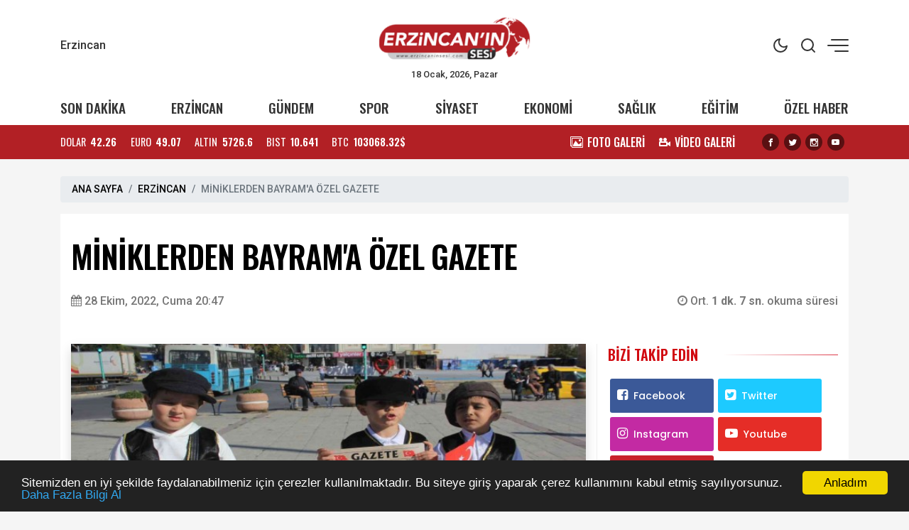

--- FILE ---
content_type: text/html; charset=UTF-8
request_url: https://erzincaninsesi.com/haber/miniklerden-bayrama-ozel-gazete-13476
body_size: 15143
content:
<!doctype html><html lang="tr"><head>
<link rel="dns-prefetch" href="//www.erzincaninsesi.com">
<link rel="dns-prefetch" href="//erzincaninsesi.com">
<link rel="dns-prefetch" href="//x.com">
<link rel="dns-prefetch" href="//schema.org">
<link rel="dns-prefetch" href="//cdn.jsdelivr.net">
<link rel="dns-prefetch" href="//cdnjs.cloudflare.com">
<link rel="dns-prefetch" href="//code.jquery.com">
<link rel="dns-prefetch" href="//www.googletagmanager.com">
<link rel="dns-prefetch" href="//www.facebook.com">
<link rel="dns-prefetch" href="//twitter.com">
<link rel="dns-prefetch" href="//www.instagram.com">
<link rel="dns-prefetch" href="//www.youtube.com">
<link rel="dns-prefetch" href="//connect.facebook.net">
<link rel="dns-prefetch" href="//www.w3.org">
<link rel="dns-prefetch" href="//news.google.com">
<link rel="dns-prefetch" href="//t.me">
<link rel="dns-prefetch" href="//www.linkedin.com">
<link rel="dns-prefetch" href="//facebook.com">
<link rel="dns-prefetch" href="//www.twitter.com">
<link rel="dns-prefetch" href="//www.onemsoft.com">
<link rel="dns-prefetch" href="//api.whatsapp.com"><base href="https://www.erzincaninsesi.com/" target="_self"><meta charset=utf-8><meta http-equiv="X-UA-Compatible" content="IE=edge"><meta name=viewport content="width=device-width, initial-scale=1, shrink-to-fit=no"><link rel="icon" type=image/png href="https://www.erzincaninsesi.com/images/genel/1678202878640757fea740b.png"><link rel="canonical" href="https://erzincaninsesi.com/haber/miniklerden-bayrama-ozel-gazete-13476" ><meta name=theme-color content="#ffffff"><meta name=apple-mobile-web-app-status-bar-style content="#ffffff"><title>MİNİKLERDEN BAYRAM&#039;A ÖZEL GAZETE</title><meta name=keywords content="ERZİNCAN, ERZİNCANINSESİ, cumhuriyet bayramı, 29 ekim"><meta name=description content="“Yazıyor yazıyor, yarın Cumhuriyet’in ilan edileceği yazıyor”"><link rel="amphtml" href="https://erzincaninsesi.com/amp/miniklerden-bayrama-ozel-gazete-13476"><link rel="image_src" type=image/jpeg href="https://erzincaninsesi.com/images/haberler/e783f1a1484d9980a719755f5f90ba15.jpg"><link rel="next" href="https://erzincaninsesi.com/haber/sevim-ile-sezon-sonuna-kadar-13477"><meta name=DC.date.issued content="2022-10-28T20:47:00+03:00"><meta itemprop="keywords" name=news_keywords content="ERZİNCAN, ERZİNCANINSESİ, cumhuriyet bayramı, 29 ekim"><meta property="og:type" content="article"><meta property="og:site_name" content="Erzincan&#039;ın Sesi | Erzincan&#039;ın ve Bölgenin Haber Sitesi"><meta property="og:url" content="https://erzincaninsesi.com/haber/miniklerden-bayrama-ozel-gazete-13476"><meta property="og:title" content="MİNİKLERDEN BAYRAM&#039;A ÖZEL GAZETE"><meta property="og:description" content="“Yazıyor yazıyor, yarın Cumhuriyet’in ilan edileceği yazıyor”"><meta property="og:image" content="https://erzincaninsesi.com/images/haberler/e783f1a1484d9980a719755f5f90ba15.jpg"><meta property="og:image:width" content="760"><meta property="og:image:height" content="450"><meta name=twitter:card content="summary_large_image"><meta name=twitter:image content="https://erzincaninsesi.com/images/haberler/e783f1a1484d9980a719755f5f90ba15.jpg"><meta name=twitter:site content="@https://x.com/zekidemirbas24"><meta name=twitter:url content="https://erzincaninsesi.com/haber/miniklerden-bayrama-ozel-gazete-13476"><meta name=twitter:title content="MİNİKLERDEN BAYRAM&#039;A ÖZEL GAZETE"><meta name=twitter:description content="“Yazıyor yazıyor, yarın Cumhuriyet’in ilan edileceği yazıyor”"><meta itemprop="author" content="Erzincan&#039;ın Sesi | Erzincan&#039;ın ve Bölgenin Haber Sitesi"><meta itemprop="url" content="https://erzincaninsesi.com/haber/miniklerden-bayrama-ozel-gazete-13476"><meta itemprop="thumbnailUrl" content="https://erzincaninsesi.com/images/tn/e783f1a1484d9980a719755f5f90ba15.jpg"><meta itemprop="articleSection" content="ERZİNCAN"><meta itemprop="dateCreated" content="2022-10-28T20:47:00+03:00"><meta itemprop="dateModified" content="2022-10-28T20:47:00+03:00"><meta itemprop="mainEntityOfPage" content="https://erzincaninsesi.com/haber/miniklerden-bayrama-ozel-gazete-13476"><meta itemprop="headline" content="MİNİKLERDEN BAYRAM&#039;A ÖZEL GAZETE"><meta itemprop="image" content="https://erzincaninsesi.com/images/haberler/e783f1a1484d9980a719755f5f90ba15.jpg"><script type=application/ld+json id="breadcrumbStructuredData"> { "@context": "https://schema.org", "@type": "BreadcrumbList", "itemListElement": [ { "@type": "ListItem", "position": 1, "name": "Haberler", "item": "https://www.erzincaninsesi.com/" },{ "@type": "ListItem", "position": 2, "name": "ERZİNCAN", "item": "https://erzincaninsesi.com/erzincan" },{ "@type": "ListItem", "position": 3, "name": "MİNİKLERDEN BAYRAM&#039;A ÖZEL GAZETE", "item": "https://erzincaninsesi.com/haber/miniklerden-bayrama-ozel-gazete-13476" } ] } </script><script type=application/ld+json> { "@context":"http://schema.org", "@type":"NewsArticle", "inLanguage":"tr-TR", "articleSection":"ERZİNCAN", "mainEntityOfPage":{"@type":"WebPage","@id":"https://erzincaninsesi.com/haber/miniklerden-bayrama-ozel-gazete-13476"}, "headline":"MİNİKLERDEN BAYRAM&#039;A ÖZEL GAZETE", "genre":"news", "keywords":"ERZİNCAN, ERZİNCANINSESİ, cumhuriyet bayramı, 29 ekim","image": {"@type": "ImageObject", "url": "https://erzincaninsesi.com/images/haberler/e783f1a1484d9980a719755f5f90ba15.jpg", "width":"640","height":"350"}, "datePublished":"2022-10-28T20:47:00+03:00", "dateModified":"2022-10-28T20:47:00+03:00", "description":"“Yazıyor yazıyor, yarın Cumhuriyet’in ilan edileceği yazıyor”", "author":{"@type":"Person","name":"Erzincan&#039;ın Sesi | Erzincan&#039;ın ve Bölgenin Haber Sitesi"}, "publisher": {"@type": "Organization", "name": "Erzincan&#039;ın Sesi | Erzincan&#039;ın ve Bölgenin Haber Sitesi ", "logo": {"@type": "ImageObject", "url": "https://erzincaninsesi.com/images/genel/erzincanin-sesi-erzincanin-ve-bolgenin-haber-sitesi-logo-1678202878.png"}} } </script><link rel="stylesheet" href="https://cdn.jsdelivr.net/npm/bootstrap@4.6.0/dist/css/bootstrap.min.css"><link rel="stylesheet" href="https://cdnjs.cloudflare.com/ajax/libs/font-awesome/4.7.0/css/font-awesome.min.css" ><link rel="stylesheet" href="https://erzincaninsesi.com/assets/frontend/tema9/css/animate.min.css"><link rel="stylesheet" href="https://erzincaninsesi.com/assets/frontend/tema9/css/custom.css"><link rel="stylesheet" href="https://erzincaninsesi.com/assets/frontend/tema9/css/custom2.css?v=1.2.2"><link rel="stylesheet" href="https://erzincaninsesi.com/assets/frontend/tema9/css/responsive.css?v=1.2.3"><style> body{ background: #f5f5f5; } html img.logox.dark{ display: none; } html.back-dark img.logox.light{ display: none; } html.back-dark img.logox.dark{ display: block; } .header-top{ background: #ffffff; color: #333333; } .header-top a{ color: #333333; } .header-top a:hover{ color: #000000; } .header-top .right-side ul li span { background: #333333; } .header-sub{ background: #ffffff; } .header-sub ul li a{ color: #333333; } .header-sub ul li a:hover{ color: #b22025; } .header-widget{ background: #b22025; color: #ffffff; } .header-widget a{ color: #ffffff; } .header-widget a:hover{ color: #f8f8f8; } .flashNews{ background: #4d4b4c; color: #ffffff; } .flashNews a{ color: #ffffff; } .flashNews a:hover{ color: #ffffff; } .header-logo, .header-bottom{ background: #ffffff; } .top-bar .toggle{ border: 2px solid #333333; } .top-bar .toggle:before{ background: #333333; } .main-header .main-nav ul li > a,#off-canvas-toggle, button.search-icon, .nav-menu>li .nav-dropdown li a{ color: #333333; } .main-header .main-nav ul li > a:hover, #off-canvas-toggle:hover, button.search-icon:hover, .nav-menu>li .nav-dropdown li a:hover{ color: #b22025; } .top-bar, .top-bar .toggle{ background: #ffffff; } .topbar-inner a, .top-bar ul.header-social-network li a, div.user-account i{ color: #333333; } .topbar-inner a:hover,.top-bar ul.header-social-network li a:hover{ color: #000000; } footer{ background: #1c1f22; color: #ffffff; } footer ul li a { color: #ffffff; } footer ul li a:hover { color: #dedede; } .nav-menu > li > a > .submenu-indicator{ display: none; } .homeicon{ display: none !important; } .sticky-bar .homeicon{ display: inline-block !important; } @media only screen and (max-width:480px){ .mobile-tab-menu ul { background: #b22025; } .mobile-tab-menu li a { color: #ffffff; } } </style><style> .news-detail img{ max-width:100%; height:auto !important; } .news-detail p { font-family: Poppins,serif; font-size: 16px; line-height: 1.7; margin-bottom: 1.7rem; color: #111; } .news-detail>p:first-of-type:first-letter { font-family: 'Oswald',sans-serif; float: left; font-size: 60px; line-height: 30px; color: #000; margin-top: 10px; padding-right: 10px; display: inline-block; vertical-align: top; } .news-detail h2,.news-detail h3,.news-detail h4,.news-detail h5 { font-size: 1.3rem; font-weight: bold; margin-bottom: 1rem; } blockquote { position: relative; margin: 0 0px 35px; padding: 25px; color: #0a0a0a; background: #fff; box-shadow: 0px 20px 50px 0px rgba(0, 11, 47, 0.08), inset 0px 3px 0px 0px rgba(42, 109, 245, 0.004); border-radius: 0px; font-size: 22px; overflow: hidden; line-height: 32px; font-weight: 400; z-index: 1; border-left: 3px solid #0088cb; } blockquote:before { content: ""; font-size: 120px; position: absolute; background: url(assets/frontend/tema9/images/qu.png) no-repeat right bottom; bottom: -20px; right: 120px; width: 107px; height: 107px; z-index: -1; } .post-author { display: flex; align-items: center; padding: 20px; overflow: hidden; margin: 30px 0; background: #f9f9f9; border-radius: 3px; } .post-author .avatar { margin-right: 20px; } .post-author .avatar img { border-radius: 50%; width: 122px; } .post-author .info .name { margin: 0; color: #0a0a0a; transition: all 0.5s ease 0s; font-size: 20px; font-weight: 800; } .post-author p { font-size: 14px; color: #484959; margin: 9px 0 12px; line-height: 24px; } .post-author .info .designation { display: flex; align-items: center; justify-content: space-between; color: #0a0a0a; margin: 0; font-weight: 600; } .author_social { list-style: none; display: block; margin: 0 !important; } .author_social li { display: inline-block; margin-right: 10px; } .section-heading-line { position: relative; margin-bottom: 15px; border: 0; border-bottom: 1px solid rgba(0,0,0,.1); } .section-headline{ position: relative; padding: 0 0 15px !important; border: 0; margin: 0; display: inline-block !important; width: initial !important; } .section-headline:after { content: ""; background-color: #222; width: 100%; height: 1px; position: absolute; bottom: -1px; left: 0; } .comment-form{ padding: 20px; background-color: #f8f8f8; } .comments-area ul li { font-family: 'Poppins',sans-serif; font-size: 14px; margin-bottom: 20px; padding: 0 50px 10px 0; border-bottom: 1px solid rgba(2, 3, 52, 0.078); } .comments-area ul li .image-comments img { width: 55px; border-radius: 100%; } .comments-area ul li h6 { margin: 0 0 3px; font-size: 16px; color: #0a0a0a; } .comments-area ul li .reply { display: block; font-size: 12px; color: #777; } .comments-area ul li .dsc-comments p { margin: 12px 0 24px; color: #55575c; font-size: 14px; line-height: 20px; } .loader-ellips { font-size: 20px; /* change size here */ position: relative; width: 4em; height: 1em; margin: 10px auto; } .loader-ellips__dot { display: block; width: 1em; height: 1em; border-radius: 0.5em; background: #555; /* change color here */ position: absolute; animation-duration: 0.5s; animation-timing-function: ease; animation-iteration-count: infinite; } .loader-ellips__dot:nth-child(1), .loader-ellips__dot:nth-child(2) { left: 0; } .loader-ellips__dot:nth-child(3) { left: 1.5em; } .loader-ellips__dot:nth-child(4) { left: 3em; } @keyframes reveal { from { transform: scale(0.001); } to { transform: scale(1); } } @keyframes slide { to { transform: translateX(1.5em) } } .loader-ellips__dot:nth-child(1) { animation-name: reveal; } .loader-ellips__dot:nth-child(2), .loader-ellips__dot:nth-child(3) { animation-name: slide; } .loader-ellips__dot:nth-child(4) { animation-name: reveal; animation-direction: reverse; } </style><script src=https://code.jquery.com/jquery-3.6.1.min.js integrity="sha256-o88AwQnZB+VDvE9tvIXrMQaPlFFSUTR+nldQm1LuPXQ=" crossorigin=anonymous></script><script src=https://cdn.jsdelivr.net/npm/bootstrap@4.6.0/dist/js/bootstrap.min.js></script><script async src=https://www.googletagmanager.com/gtag/js?id=G-0G4LD3GCKJ></script><script> window.dataLayer = window.dataLayer || []; function gtag(){dataLayer.push(arguments);} gtag('js', new Date()); gtag('config', 'G-0G4LD3GCKJ');</script>
<style>.page_speed_1480126569{ height: 0px }</style>
</head><body><div class="back-offcanvas"></div><div class="back-canvas"><div class="close-btn"><a title="Kapat" href="javascript:;" id="nav-close" class="nav-close"><div class="back-close"><span class="line1"></span><span class="line2"></span></div></a></div><ul class="menu-ul clearfix"><li><div class="searchbarm mb-1"><div class="searchbar__wrapperm"><form action="https://erzincaninsesi.com/ara" method="GET" role="search" class="d-flex w-100"><input autocomplete="off" minlength="3" type=search name=q aria-label="Aranacak Kelime" class="searchbar__input" placeholder="Aramak istediğiniz kelimeyi yazınız." required=""><i class="searchbar__icon hidden-sm-down fa fa-search"></i><button title="Haber Ara" type=submit class="searchbar__button searchbar__button--search"><i class="fa fa-search"></i></button></form></div></div></li><li class="fa fa-angle-right"><a href="https://erzincaninsesi.com/erzincan"> ERZİNCAN</a></li><li class="fa fa-angle-right"><a href="https://erzincaninsesi.com/gundem"> GÜNDEM</a></li><li class="fa fa-angle-right"><a href="https://erzincaninsesi.com/spor"> SPOR</a></li><li class="fa fa-angle-right"><a href="https://erzincaninsesi.com/siyaset"> SİYASET</a></li><li class="fa fa-angle-right"><a href="https://erzincaninsesi.com/ekonomi"> EKONOMİ</a></li><li class="fa fa-angle-right"><a href="https://erzincaninsesi.com/saglik"> SAĞLIK</a></li><li class="fa fa-angle-right"><a href="https://erzincaninsesi.com/egitim"> EĞİTİM</a></li><li class="fa fa-angle-right"><a href="https://erzincaninsesi.com/ozel-haber"> ÖZEL HABER</a></li><li class="fa fa-angle-right"><a target="_blank" href="https://erzincaninsesi.com/fotogaleri"> FOTO GALERİ</a></li><li class="fa fa-angle-right"><a target="_blank" href="https://erzincaninsesi.com/webtv"> VİDEO GALERİ</a></li><li class="fa fa-angle-right"><a target="_blank" href="https://erzincaninsesi.com/yerel-haberler"> YEREL HABERLER</a></li><li class="fa fa-angle-right"><a target="_blank" href="https://erzincaninsesi.com/burclar-astroloji"> ASTROLOJİ</a></li><li class="fa fa-angle-right"><a target="_blank" href="https://erzincaninsesi.com/ruya-tabirleri"> RÜYA TABİRLERİ</a></li><li class="fa fa-angle-right"><a href="https://erzincaninsesi.com/sizinle-basbasa"> SİZİNLE BAŞBAŞA</a></li><li class="fa fa-angle-right"><a target="_blank" href="https://erzincaninsesi.com/yol-durumu/24"> YOL & TRAFİK</a></li><li class="fa fa-angle-right"><a href="https://erzincaninsesi.com/roportajlar"> RÖPORTAJLAR</a></li><li class="fa fa-angle-right"><a href="https://erzincaninsesi.com/biyografiler"> BİYOGRAFİLER</a></li><li class="fa fa-angle-right"><a href="https://erzincaninsesi.com/firma-rehberi"> FİRMALAR</a></li><li class="fa fa-angle-right"><a href="https://erzincaninsesi.com/seri-ilanlar"> İLANLAR</a></li><li class="fa fa-angle-right"><a href="https://erzincaninsesi.com/taziyeler"> TAZİYELER</a></li></ul><div class="canvas-contact"><ul class="social-links"><li><a title="Facebook" rel="nofollow" target="_blank" href="https://www.facebook.com/erzincaninsesi"><i class="fa fa-facebook-f"></i></a></li><li><a title="Twitter" rel="nofollow" target="_blank" href="https://twitter.com/https://x.com/zekidemirbas24"><i class="fa fa-twitter"></i></a></li><li><a title="Instagram" rel="nofollow" target="_blank" href="https://www.instagram.com/zekidemirbas24/?hl=tr"><i class="fa fa-instagram"></i></a></li><li><a title="Youtube" rel="nofollow" target="_blank" href="https://www.youtube.com/channel/UCIanUWRBy9PwBuDNgfJH1ig"><i class="fa fa-youtube"></i></a></li></ul></div></div><div id="fb-root"></div><script async defer crossorigin=anonymous src=https://connect.facebook.net/tr_TR/sdk.js#xfbml=1&version=v3.3&appId=&autoLogAppEvents=1></script><div class="bodymain"><div class="header-main"><div class="header-top"><div class="container"><div class="wrapper flex middle position-relative"><div class="left-side equal"><div class="weather"><div class="flex"><div class="flex column line-height-sm"><div class="widget-weather"><span class="conditions"></span><span class="name"><span class="deg temp"></span> Erzincan</span></div></div></div></div></div><div class="center-side equal"><a class="flex center" href="/"><div class="icon-logo"><img class="logox light" height=80 src=https://erzincaninsesi.com/images/genel/erzincanin-sesi-erzincanin-ve-bolgenin-haber-sitesi-logo-1678202878.png alt="Erzincan&#039;ın Sesi | Erzincan&#039;ın ve Bölgenin Haber Sitesi"><img class="logox dark" height=80 src=https://erzincaninsesi.com/images/genel/erzincanin-sesi-erzincanin-ve-bolgenin-haber-sitesi-darkmod-1678202878.png alt="Erzincan&#039;ın Sesi | Erzincan&#039;ın ve Bölgenin Haber Sitesi"></div></a><div class="text-center font-size-8 d-none d-md-block">18 Ocak, 2026, Pazar </div></div><div class="right-side topright equal flex middle end"><ul><li class="back-dark-light"><svg xmlns="http://www.w3.org/2000/svg" width=24 height=24 viewBox="0 0 24 24" fill="none" stroke="currentColor" stroke-width="2" stroke-linecap="round" stroke-linejoin="round" class="feather feather-sun back-go-light"><circle cx="12" cy="12" r="5"></circle><line x1="12" y1="1" x2="12" y2="3"></line><line x1="12" y1="21" x2="12" y2="23"></line><line x1="4.22" y1="4.22" x2="5.64" y2="5.64"></line><line x1="18.36" y1="18.36" x2="19.78" y2="19.78"></line><line x1="1" y1="12" x2="3" y2="12"></line><line x1="21" y1="12" x2="23" y2="12"></line><line x1="4.22" y1="19.78" x2="5.64" y2="18.36"></line><line x1="18.36" y1="5.64" x2="19.78" y2="4.22"></line></svg><svg xmlns="http://www.w3.org/2000/svg" width=24 height=24 viewBox="0 0 24 24" fill="none" stroke="currentColor" stroke-width="2" stroke-linecap="round" stroke-linejoin="round" class="feather feather-moon back-go-dark"><path d="M21 12.79A9 9 0 1 1 11.21 3 7 7 0 0 0 21 12.79z"></path></svg></li><li class="back_search"><svg xmlns="http://www.w3.org/2000/svg" width=24 height=24 viewBox="0 0 24 24" fill="none" stroke="currentColor" stroke-width="2" stroke-linecap="round" stroke-linejoin="round" class="feather feather-search"><circle cx="11" cy="11" r="8"></circle><line x1="21" y1="21" x2="16.65" y2="16.65"></line></svg></li><li id="nav-expander" class="nav-expander bar"><span class="back-hum1"></span><span class="back-hum2"></span><span class="back-hum3"></span></li></ul></div></div></div></div><div class="header-sub"><div class="container"><div class="wrapper flex between middle"><ul class="flex between font-weight-5 width-full middle font-size-12"><li><a href="/son-dakika/">SON DAKİKA</a></li><li><a href="https://erzincaninsesi.com/erzincan">ERZİNCAN</a></li><li><a href="https://erzincaninsesi.com/gundem">GÜNDEM</a></li><li><a href="https://erzincaninsesi.com/spor">SPOR</a></li><li><a href="https://erzincaninsesi.com/siyaset">SİYASET</a></li><li><a href="https://erzincaninsesi.com/ekonomi">EKONOMİ</a></li><li><a href="https://erzincaninsesi.com/saglik">SAĞLIK</a></li><li><a href="https://erzincaninsesi.com/egitim">EĞİTİM</a></li><li><a href="https://erzincaninsesi.com/ozel-haber">ÖZEL HABER</a></li></ul></div></div></div><div class="header-widget"><div class="container"><div class="wrapper flex between middle"><div class="left-side"><ul class="exchange flex line-height-sm font-size-9 mb-0"><li class="flex middle margin-right-md"><div class="title margin-right-sm">DOLAR</div><div class="value font-weight-7 font-size-9">42.26</div></li><li class="flex middle margin-right-md"><div class="title margin-right-sm">EURO</div><div class="value font-weight-7 font-size-9">49.07</div></li><li class="flex middle margin-right-md"><div class="title margin-right-sm">ALTIN</div><div class="value font-weight-7 font-size-9">5726.6</div></li><li class="flex middle margin-right-md d-none d-md-flex"><div class="title margin-right-sm">BIST</div><div class="value font-weight-7 font-size-9">10.641</div></li><li class="flex middle"><div class="title margin-right-sm">BTC</div><div class="value font-weight-7 font-size-9">103068.32$</div></li></ul></div><div class="right-side d-none d-md-block"><div class="flex middle"><ul class="flex middle margin-right-md mb-0"><li class="margin-right-md"><a class="flex middle" href="/fotogaleri/"><div class="icon icon-images margin-right-sm"></div><div class="font-size-10 line-height-sm font-weight-5">FOTO GALERİ</div></a></li><li class="margin-right-md"><a class="flex middle" href="/webtv/"><div class="icon icon-video-camera margin-right-sm"></div><div class="font-size-10 line-height-sm font-weight-5">VİDEO GALERİ</div></a></li></ul><ul class="share-header flex center text-dark mb-0"><li class="margin-right-sm"><a title="Facebook" rel="nofollow" href="https://www.facebook.com/erzincaninsesi" target="_blank"><i class="icon icon-facebook background-black radius-circle font-size-7"></i></a></li><li class="margin-right-sm"><a title="Twitter" rel="nofollow" href="https://twitter.com/https://x.com/zekidemirbas24" target="_blank"><i class="icon icon-twitter background-black radius-circle font-size-7"></i></a></li><li class="margin-right-sm"><a title="Instagram" rel="nofollow" href="https://www.instagram.com/zekidemirbas24/?hl=tr" target="_blank"><i class="icon icon-instagram background-black radius-circle font-size-7"></i></a></li><li class="margin-right-sm"><a title="Youtube" rel="nofollow" href="https://www.youtube.com/channel/UCIanUWRBy9PwBuDNgfJH1ig" target="_blank"><i class="icon icon-youtube background-black radius-circle font-size-7"></i></a></li></ul></div></div></div></div></div></div><main class="container mt-4"><div class="single-post-wrapper-scroll"><div class="single-post-wrapper"><nav aria-label="breadcrumb"><ol class="breadcrumb"><li class="breadcrumb-item"><a href="/">ANA SAYFA</a></li><li class="breadcrumb-item"><a href="https://erzincaninsesi.com/erzincan">ERZİNCAN</a></li><li class="breadcrumb-item active" aria-current="page">MİNİKLERDEN BAYRAM&#039;A ÖZEL GAZETE</li></ol></nav><div class="detail mb-4" haber_id="13476"><h1 class="detail-title mb-4"> MİNİKLERDEN BAYRAM&#039;A ÖZEL GAZETE </h1><div class="row align-items-center mb-md-5 mb-4"><div class="col-md-6"><span class="content-meta-date color-grey"><span><i class="fa fa-calendar"></i></span><time class="ml-1" datetime="2022-10-28T20:47:00+03:00">28 Ekim, 2022, Cuma 20:47</time></span></div><div class="col-md-6"><div class="content-meta"><div class="content-meta-info color-grey"><div class="content-meta-dates d-flex justify-content-md-end"><span><span><i class="fa fa-clock-o"></i> Ort. <strong>1 dk. 7 sn. </strong> okuma süresi </span></span></div></div></div></div></div><div class="row"><div class="col-md-8 pr-md-0"><figure class="mb-md-4 mb-3"><img src=https://erzincaninsesi.com/images/haberler/e783f1a1484d9980a719755f5f90ba15.jpg class="img-fluid w-100 shadow" alt="MİNİKLERDEN BAYRAM&#039;A ÖZEL GAZETE"></figure><blockquote> “Yazıyor yazıyor, yarın Cumhuriyet’in ilan edileceği yazıyor” </blockquote><div class="position-relative mt-4"><div class="d-flex justify-content-between align-items-center flex-wrap"><div class="d-flex sharebox"><a class="googlenews" target="_blank" rel="nofollow" title="Google News ile Abone Ol" href="https://news.google.com/publications/CAAqLggKIihDQklTR0FnTWFoUUtFbVZ5ZW1sdVkyRnVhVzV6WlhOcExtTnZiU2dBUAE?hl=tr&amp;gl=TR&amp;ceid=TR%3Atr"></a><a onclick="myPopup('https://www.facebook.com/share.php?u=https://erzincaninsesi.com/haber/miniklerden-bayrama-ozel-gazete-13476', 'facebook', 620, 430);" href="javascript:;" class="facebook" title="Facebook'da paylaş"><span class="fa fa-facebook"></span></a><a onclick="myPopup('https://twitter.com/share?url=https://erzincaninsesi.com/haber/miniklerden-bayrama-ozel-gazete-13476&amp;text=M%C4%B0N%C4%B0KLERDEN+BAYRAM%27A+%C3%96ZEL+GAZETE', 'twiiter', 620, 430);" href="javascript:;" class="twitter" title="Twitter'da paylaş"><span class="fa fa-twitter"></span></a><a href="whatsapp://send?text=MİNİKLERDEN BAYRAM&#039;A ÖZEL GAZETE - https://erzincaninsesi.com/haber/miniklerden-bayrama-ozel-gazete-13476" class="whatsapp" title="WHATSAPP' da paylaş"><span class="fa fa-whatsapp"></span></a><a onclick="myPopup('https://t.me/share/url?url=https://erzincaninsesi.com/haber/miniklerden-bayrama-ozel-gazete-13476&text=M%C4%B0N%C4%B0KLERDEN+BAYRAM%27A+%C3%96ZEL+GAZETE', 'telegram', 620, 430);" href="javascript:;" class="linkedin" title="Telegram'da paylaş"><span class="fa fa-telegram"></span></a><a onclick="myPopup('https://www.linkedin.com/sharing/share-offsite/?url=https://erzincaninsesi.com/haber/miniklerden-bayrama-ozel-gazete-13476', 'linkedin', 620, 430);" href="javascript:;" class="linkedin d-none d-md-inline-block" title="Linkedin'de paylaş"><span class="fa fa-linkedin"></span></a></div><div><ul class="d-flex sharebox"><li><a title="Yorum Yap" href="#yorumyaz13476" class="scrollLink"><i class="fa fa-comment-o"></i></a></li><li><a class="fontbuyut" title="Yazıyı Büyült" href="javascript:;">A+</a></li><li><a class="fontkucult" title="Yazıyı Küçült" href="javascript:;">A-</a></li></ul></div></div></div><div class="news-detail mt-md-5 mt-4 clearfix"><p>Erzincan’da Cumhuriyet’in kuruluşunun 99’ncu yıl dönümünde minik öğrenciler özel gazete çıkararak meydanda; “Yazıyor yazıyor, yarın Cumhuriyet’in ilan edileceği yazıyor” diyerek vatandaşlara takdim etti.</p><p>Türkiye Cumhuriyeti’nin kuruluşunun 99’ncu yıldönümü çeşitli etkinliklerle kutlanırken, Erzincan’da minik öğrenciler Cumhuriyet’in ilan edileceğini bildiren gazeteyi temsili olarak çıkararak vatandaşlara hediye etti. Merkezde bulunan Mimar Sinan Anaokulu öğrencileri tarafından el emeği hazırlanan Türk Bayrağını ve “Cumhuriyet ilan edildi” manşetiyle gazetelerini Cumhuriyet Meydanı’nda dağıttılar.</p><p>Gazeteyi temsili olarak çıkaran öğrenciler, böylece hem Cumhuriyetin önemini hem de o günleri daha iyi anladılar. ‘Yazıyor yazıyor yarın Cumhuriyet’in ilan edileceğini yazıyor’ nidalarıyla gazeteleri Cumhuriyet Meydanı’nda dağıtıldı.</p><p>Öğrenciler ilk olarak İl Milli Eğitim Müdürü Aziz Gün’ü ziyaret ederek hazırladıkları Türk Bayrağını ve “Cumhuriyet ilan edildi” manşetiyle çıkarılan gazeteyi takdim ettiler. Daha sonra Cumhuriyet Meydanı’nda esnaf ve vatandaşları geçmişe götüren minik öğrenciler çevredekiler tarafından büyük beğeni topladı. Geçmişe yolculuk yaptıklarını belirten bazı vatandaşlar o günleri anımsadıklarını ve duygulandıklarını dile getirdi.</p></div><div class="news-tags"><a rel="tag" class="news-tags__link" target="_blank" href="https://erzincaninsesi.com/etiketler/erzincan-haberleri">#ERZİNCAN</a><a rel="tag" class="news-tags__link" target="_blank" href="https://erzincaninsesi.com/etiketler/erzincaninsesi-haberleri">#ERZİNCANINSESİ</a><a rel="tag" class="news-tags__link" target="_blank" href="https://erzincaninsesi.com/etiketler/cumhuriyet-bayrami-haberleri">#cumhuriyet bayramı</a><a rel="tag" class="news-tags__link" target="_blank" href="https://erzincaninsesi.com/etiketler/29-ekim-haberleri">#29 ekim</a></div><a href="https://www.youtube.com/channel/UCIanUWRBy9PwBuDNgfJH1ig" rel="nofollow" class="youtube-subscribe my-4" target="_blank"><p class="youtube-subscribe__branding"><i class="fa fa-youtube-play"></i></p><p class="youtube-subscribe__text">Videolar için YouTube kanalımıza <strong class="youtube-subscribe__link">abone olmayı unutmayın!</strong></p><p class="youtube-subscribe__branding"><i class="fa fa-bell" aria-hidden="true"></i></p></a><div class="list-wrapper"><h3 class="list-title">BUNLARA DA BAKABİLİRSİNİZ</h3><ul class="p-0 mb-0"><li><a href="https://erzincaninsesi.com/haber/dunden-bugune-ergan-dagi-bir-hayalin-gercege-donus-hikayesi-16375" target="_blank" title="Dünden Bugüne Ergan Dağı: Bir Hayalin Gerçeğe Dönüş Hikâyesi">Dünden Bugüne Ergan Dağı: Bir Hayalin Gerçeğe Dönüş Hikâyesi</a></li><li><a href="https://erzincaninsesi.com/haber/24-erzincanspor-istanbulda-mac-oncesi-moral-depoladi-16374" target="_blank" title="24 Erzincanspor İstanbul’da maç öncesi Moral Depoladı">24 Erzincanspor İstanbul’da maç öncesi Moral Depoladı</a></li><li><a href="https://erzincaninsesi.com/haber/2026-tarim-sezonu-icin-ortak-akil-masasi-kuruldu-16373" target="_blank" title="2026 tarım sezonu için ortak akıl masası kuruldu">2026 tarım sezonu için ortak akıl masası kuruldu</a></li><li><a href="https://erzincaninsesi.com/haber/avrupanin-en-iyi-snowboard-sporculari-erzincanda-bulusuyor-16372" target="_blank" title="Avrupa’nın En İyi Snowboard Sporcuları Erzincan’da Buluşuyor">Avrupa’nın En İyi Snowboard Sporcuları Erzincan’da Buluşuyor</a></li><li><a href="https://erzincaninsesi.com/haber/erzincanda-karne-heyecani-16371" target="_blank" title="Erzincan&#039;da Karne Heyecanı">Erzincan&#039;da Karne Heyecanı</a></li></ul></div><div class="entry-bottom mt-15 mb-15"></div><hr><div class="reactions text-center my-5"><ul class="reactions-box"><li onclick="arttir('1','13476')" class="reaction liked emojiBorder1" data-item-icon="liked" data-item-id="1"><div class="count rateEmoji1 page_speed_1480126569"><span class="count-text countEmoji1">0</span></div><div class="emoji"><span class="emoji-img"></span><span class="emoji-text">SEVDİM</span></div></li><li onclick="arttir('2','13476')" class="reaction clap emojiBorder2" data-item-icon="clap" data-item-id="2"><div class="count rateEmoji2 page_speed_1480126569"><span class="count-text countEmoji2">0</span></div><div class="emoji"><span class="emoji-img"></span><span class="emoji-text">ALKIŞ</span></div></li><li onclick="arttir('3','13476')" class="reaction hahaha emojiBorder3" data-item-icon="hahaha" data-item-id="3"><div class="count rateEmoji3 page_speed_1480126569"><span class="count-text countEmoji3">0</span></div><div class="emoji"><span class="emoji-img"></span><span class="emoji-text">KOMİK</span></div></li><li onclick="arttir('4','13476')" class="reaction shocked emojiBorder4" data-item-icon="shocked" data-item-id="4"><div class="count rateEmoji4 page_speed_1480126569"><span class="count-text countEmoji4">0</span></div><div class="emoji"><span class="emoji-img"></span><span class="emoji-text">İNANILMAZ</span></div></li><li onclick="arttir('5','13476')" class="reaction unhappy emojiBorder5" data-item-icon="unhappy" data-item-id="5"><div class="count rateEmoji5 page_speed_1480126569"><span class="count-text countEmoji5">0</span></div><div class="emoji"><span class="emoji-img"></span><span class="emoji-text">ÜZGÜN</span></div></li><li onclick="arttir('6','13476')" class="reaction angry emojiBorder6" data-item-icon="angry" data-item-id="6"><div class="count rateEmoji6 page_speed_1480126569"><span class="count-text countEmoji6">0</span></div><div class="emoji"><span class="emoji-img"></span><span class="emoji-text">KIZGIN</span></div></li></ul></div><div class="post-author my-5"><div class="avatar"><img src=https://erzincaninsesi.com/images/kullanicilar/no_photo.jpeg alt="Zeki Demirbaş"></div><div class="info w-100"><h4 class="name">Zeki Demirbaş</h4><p><a href="mailto:admin@erzincaninsesi.com">Mail: admin@erzincaninsesi.com</a></p><span class="designation"><a href="https://erzincaninsesi.com/editorler/zeki-demirbas-1" class="author-bio-link">Tüm yazıları</a><ul class="author_social"><li class="facebook"><a target="_blank" rel="nofollow" href="https://facebook.com/"><i class="fa fa-facebook"></i></a></li><li class="twitter"><a target="_blank" rel="nofollow" href="https://twitter.com/"><i class="fa fa-twitter"></i></a></li><li class="instagram"><a target="_blank" rel="nofollow" title="Instagram" href="https://www.instagram.com/"><i class="fa fa-instagram"></i></a></li></ul></span></div></div><h4 class="mt-3 text-muted">Facebook Yorum</h4><div class="fb-comments" data-href="https://erzincaninsesi.com/haber/miniklerden-bayrama-ozel-gazete-13476" data-width="615" data-numposts="5"></div><div class="comment-form border-top-0" id="yorumyaz13476"><div class="callback_message13476"></div><div class="section-heading-line"><h3 class="section-headline"><span>Yorum Yazın</span></h3></div><p class="color-grey"><span>E-posta hesabınız sitede yayımlanmayacaktır. Gerekli alanlar <span aria-hidden="true">*</span> ile işaretlenmişdir.</span></p><form role="form" class="form-contact comment_form" id="frmComments13476"><input type=hidden name=_token value="2GA2dx5PnMNDPUYZPWrdHyeMNcMsL0ROAenQQfsR"><div class="row"><div class="col-sm-6"><div class="form-group"><input class="form-control" name=isim id="isim13476" type=text placeholder="İsminiz *"></div></div><div class="col-sm-6"><div class="form-group"><input class="form-control" name=email id="email13476" placeholder="E-Posta Adresiniz" type=email></div></div><div class="col-12"><div class="form-group"><textarea class="form-control w-100" id="yorum13476" name=yorum placeholder="Yorumunuz *" cols="30" rows="5"></textarea></div></div></div><input type=hidden name=haberid id="haberid" value="13476"><div class="form-group"><button type=button class="btn btn-dark" onclick="yorumYap('13476')">Yorumu Gönder</button></div></form></div></div><div class="col-md-4 sticky-sidebar"><aside class="sidebar"><div class="widget-area"><div class="widget widget-social-area"><div class="t2">Bizi Takip Edin</div><ul><li class="facebook"><a target="_blank" rel="nofollow" href="https://www.facebook.com/erzincaninsesi"><i class="fa fa-facebook-square"></i>Facebook</a></li><li class="twitter"><a target="_blank" rel="nofollow" href="https://www.twitter.com/https://x.com/zekidemirbas24"><i class="fa fa-twitter-square"></i>Twitter</a></li><li class="instagram"><a target="_blank" rel="nofollow" href="https://www.instagram.com/zekidemirbas24/?hl=tr"><i class="fa fa-instagram"></i>Instagram</a></li><li class="youtube"><a target="_blank" rel="nofollow" href="https://www.youtube.com/channel/UCIanUWRBy9PwBuDNgfJH1ig"><i class="fa fa-youtube-play"></i>Youtube</a></li><li class="pinterest"><a target="_blank" href="/rss"><i class="fa fa-rss"></i>RSS</a></li></ul></div><div class="widget"><div class="t2">Ankete Katılın</div><form class="anketForm"><input type=hidden name=_token value="2GA2dx5PnMNDPUYZPWrdHyeMNcMsL0ROAenQQfsR"><div class="vote_widget anket_oyla"><div class="anket_detay_message"></div><h5 class="font-size-11">Sitemizi nasıl buldunuz?</h5><ul class="list-group pl-0 mb-3"><li class="list-group-item mr-0 p-2"><input id="option1" type=radio name=data value="1"><label for="option1" class="mb-0 ml-1">Gayet Başarılı</label></li><li class="list-group-item mr-0 p-2"><input id="option2" type=radio name=data value="2"><label for="option2" class="mb-0 ml-1">İdare Eder</label></li><li class="list-group-item mr-0 p-2"><input id="option3" type=radio name=data value="3"><label for="option3" class="mb-0 ml-1">Daha iyi olabilirdi</label></li><li class="list-group-item mr-0 p-2"><input id="option4" type=radio name=data value="4"><label for="option4" class="mb-0 ml-1">Renkler değişmeli</label></li></ul><input type=hidden id="pollId" name=pollId value="1"><div class="vote_buttons"><a href="javascript:;" class="btn btn-dark p-2 mr-1" onclick="anket()">Anketi Oyla</a><a href="https://erzincaninsesi.com/anketler/sitemizi-nasil-buldunuz-1" class="btn p-2 btn-dark">Oyları Göster</a></div></div></form></div><div class="widget widget-popular-news"><div class="t2">BENZER HABERLER</div><div class="popular-img"><a title="&quot;Naat Gecesi ve Umre Ödüllü Gençlik Bilgi Yarışması&quot;nda, Ödüller sahibini buldu" href="https://erzincaninsesi.com/haber/naat-gecesi-ve-umre-odullu-genclik-bilgi-yarismasinda-oduller-sahibini-buldu-16360"><img src=https://erzincaninsesi.com/images/tn/2026/01/naat-gecesi-ve-umre-odullu-genclik-bilgi-yarismasinda-oduller-sahibini-buldu-1768418718.webp alt="&quot;Naat Gecesi ve Umre Ödüllü Gençlik Bilgi Yarışması&quot;nda, Ödüller sahibini buldu"></a></div><div class="popular-content"><h4 class="popular-title"><a href="https://erzincaninsesi.com/haber/naat-gecesi-ve-umre-odullu-genclik-bilgi-yarismasinda-oduller-sahibini-buldu-16360"> &quot;Naat Gecesi ve Umre Ödüllü Gençlik Bilgi Yarışması&quot;nda, Ödüller sahibini buldu </a></h4><p class="popular-text"> Erzincan İl Müftülüğü tarafından Müftülük konferans salonunda düzenlenen &quot;Naat Gecesi ve Umre Ödüllü Gençlik Bilgi Yarışması&quot;nda Ödüller sahibini buldu. </p></div></div><div class="widget"><div class="widget-content"><ul class="content-list__wrapper p-0"><li class="content-list__item"><a title="Başkan Aksun, Geleneksel Atlı Cirit Gösterisine katıldı" class="content-list__link" href="https://erzincaninsesi.com/haber/baskan-aksun-geleneksel-atli-cirit-gosterisine-katildi-16079"><span class="content-list__count">1</span><span class="line-clamp2">Başkan Aksun, Geleneksel Atlı Cirit Gösterisine katıldı</span></a></li><li class="content-list__item"><a title="Eğin Halk Oyunlarıyla Kültürel Miras Gelecek Nesillere Aktarılıyor" class="content-list__link" href="https://erzincaninsesi.com/haber/egin-halk-oyunlariyla-kulturel-miras-gelecek-nesillere-aktariliyor-16015"><span class="content-list__count">2</span><span class="line-clamp2">Eğin Halk Oyunlarıyla Kültürel Miras Gelecek Nesillere Aktarılıyor</span></a></li><li class="content-list__item"><a title="6. Uluslararası Erzincan Kısa Film Festivali Kapanış Gecesi ve Ödül Töreni Gerçekleştirildi" class="content-list__link" href="https://erzincaninsesi.com/haber/6-uluslararasi-erzincan-kisa-film-festivali-kapanis-gecesi-ve-odul-toreni-gerceklestirildi-15980"><span class="content-list__count">3</span><span class="line-clamp2">6. Uluslararası Erzincan Kısa Film Festivali Kapanış Gecesi ve Ödül Töreni Gerçekleştirildi</span></a></li><li class="content-list__item"><a title="Ahmediye Geçidi&#039;nde Çıkan Arazi Yangını Kontrol Altına Alındı" class="content-list__link" href="https://erzincaninsesi.com/haber/ahmediye-gecidinde-cikan-arazi-yangini-kontrol-altina-alindi-15938"><span class="content-list__count">4</span><span class="line-clamp2">Ahmediye Geçidi&#039;nde Çıkan Arazi Yangını Kontrol Altına Alındı</span></a></li><li class="content-list__item"><a title="Düğünde Tavuk Döner zehirledi" class="content-list__link" href="https://erzincaninsesi.com/haber/dugunde-tavuk-doner-zehirledi-15899"><span class="content-list__count">5</span><span class="line-clamp2">Düğünde Tavuk Döner zehirledi</span></a></li></ul></div></div></div></aside></div></div></div></div></div><div class="scroller-status"><div class="loader-ellips infinite-scroll-request"><span class="loader-ellips__dot"></span><span class="loader-ellips__dot"></span><span class="loader-ellips__dot"></span><span class="loader-ellips__dot"></span></div><p class="scroller-status__message infinite-scroll-last text-center">Başka haber bulunmuyor!</p></div><p class="pagination"><a class="pagination__next" rel="next" href="https://erzincaninsesi.com/haber/sevim-ile-sezon-sonuna-kadar-13477"></a></p></main><footer class="pt-4 pb-4"><div class="container"><div class="row"><div class="col-lg-3 mb-4"><div class="mb-2">Bizi takip edin</div><div class="social-pages mb-4"><a href="https://www.instagram.com/zekidemirbas24/?hl=tr" target="_blank" rel="nofollow" class="social-page-button" aria-label="İnstagram"><svg xmlns="http://www.w3.org/2000/svg" width=20.356 height=20.36 viewBox="0 0 20.356 20.36"><g transform="translate(-0.449)"><path d="M20.754,5.986a7.44,7.44,0,0,0-.473-2.47A5.216,5.216,0,0,0,17.3.537a7.459,7.459,0,0,0-2.47-.473C13.742.012,13.4,0,10.631,0s-3.11.012-4.2.06a7.442,7.442,0,0,0-2.47.473A4.968,4.968,0,0,0,2.16,1.71a5.013,5.013,0,0,0-1.173,1.8,7.46,7.46,0,0,0-.473,2.47c-.052,1.09-.064,1.436-.064,4.2s.012,3.11.06,4.2a7.439,7.439,0,0,0,.473,2.47,5.215,5.215,0,0,0,2.979,2.979,7.46,7.46,0,0,0,2.47.473c1.086.048,1.432.06,4.2.06s3.11-.012,4.2-.06a7.438,7.438,0,0,0,2.47-.473,5.208,5.208,0,0,0,2.979-2.979,7.465,7.465,0,0,0,.473-2.47c.048-1.086.06-1.432.06-4.2S20.8,7.072,20.754,5.986ZM18.92,14.3a5.581,5.581,0,0,1-.35,1.889,3.377,3.377,0,0,1-1.933,1.933,5.6,5.6,0,0,1-1.889.35c-1.074.048-1.4.06-4.113.06s-3.043-.012-4.113-.06a5.578,5.578,0,0,1-1.889-.35,3.133,3.133,0,0,1-1.169-.76,3.165,3.165,0,0,1-.76-1.169,5.6,5.6,0,0,1-.35-1.889c-.048-1.074-.06-1.4-.06-4.113s.012-3.043.06-4.113A5.578,5.578,0,0,1,2.7,4.188a3.1,3.1,0,0,1,.764-1.169,3.161,3.161,0,0,1,1.169-.76,5.6,5.6,0,0,1,1.889-.35c1.074-.048,1.4-.06,4.113-.06s3.043.012,4.113.06a5.581,5.581,0,0,1,1.889.35,3.131,3.131,0,0,1,1.169.76,3.165,3.165,0,0,1,.76,1.169,5.6,5.6,0,0,1,.35,1.889c.048,1.074.06,1.4.06,4.113S18.968,13.225,18.92,14.3Zm0,0" transform="translate(0 0)" fill="#fff"></path><path d="M130.18,124.5a5.23,5.23,0,1,0,5.23,5.23A5.232,5.232,0,0,0,130.18,124.5Zm0,8.623a3.393,3.393,0,1,1,3.393-3.393A3.393,3.393,0,0,1,130.18,133.123Zm0,0" transform="translate(-119.548 -119.548)" fill="#fff"></path><path d="M364.891,89.823A1.221,1.221,0,1,1,363.67,88.6,1.221,1.221,0,0,1,364.891,89.823Zm0,0" transform="translate(-347.602 -85.078)" fill="#fff"></path></g></svg></a><a href="https://www.facebook.com/erzincaninsesi" target="_blank" rel="nofollow" class="social-page-button" aria-label="Facebook"><svg xmlns="http://www.w3.org/2000/svg" width=9.476 height=18.949 viewBox="0 0 9.476 18.949"><path d="M13.933,3.146h1.73V.133A22.339,22.339,0,0,0,13.142,0c-2.494,0-4.2,1.569-4.2,4.452V7.106H6.187v3.368H8.939V18.95h3.375V10.475h2.641l.419-3.368H12.313V4.786c0-.974.263-1.64,1.619-1.64Z" transform="translate(-6.187)" fill="#fff"></path></svg></a><a href="https://twitter.com/https://x.com/zekidemirbas24" target="_blank" rel="nofollow" class="social-page-button" aria-label="Twitter"><svg xmlns="http://www.w3.org/2000/svg" width=15.999 height=13 viewBox="0 0 15.999 13"><path d="M16,49.539a6.839,6.839,0,0,1-1.89.518,3.262,3.262,0,0,0,1.443-1.813,6.555,6.555,0,0,1-2.08.794A3.28,3.28,0,0,0,7.8,51.281a3.377,3.377,0,0,0,.076.748A9.284,9.284,0,0,1,1.114,48.6a3.281,3.281,0,0,0,1.008,4.384,3.239,3.239,0,0,1-1.482-.4v.036a3.3,3.3,0,0,0,2.628,3.223,3.274,3.274,0,0,1-.86.108,2.9,2.9,0,0,1-.621-.056,3.311,3.311,0,0,0,3.065,2.285,6.591,6.591,0,0,1-4.067,1.4A6.145,6.145,0,0,1,0,59.528,9.234,9.234,0,0,0,5.032,61a9.271,9.271,0,0,0,9.336-9.334c0-.145,0-.285-.012-.424A6.544,6.544,0,0,0,16,49.539Z" transform="translate(0 -48)" fill="#fff"></path></svg></a><a href="https://www.youtube.com/channel/UCIanUWRBy9PwBuDNgfJH1ig" target="_blank" rel="nofollow" class="social-page-button" aria-label="Youtube"><svg xmlns="http://www.w3.org/2000/svg" width=17.711 height=12.4 viewBox="0 0 17.711 12.4"><path d="M17.346-4.142A2.219,2.219,0,0,0,15.785-5.7a51.842,51.842,0,0,0-6.93-.379,53.862,53.862,0,0,0-6.93.365A2.264,2.264,0,0,0,.365-4.142,23.38,23.38,0,0,0,0,.118a23.294,23.294,0,0,0,.365,4.26A2.219,2.219,0,0,0,1.926,5.939a51.936,51.936,0,0,0,6.93.379,53.862,53.862,0,0,0,6.93-.365,2.219,2.219,0,0,0,1.561-1.561,23.388,23.388,0,0,0,.365-4.26A22.194,22.194,0,0,0,17.346-4.142ZM7.09,2.774v-5.31L11.7.118Zm0,0" transform="translate(0 6.082)" fill="#fff"></path></svg></a></div></div><div class="col-lg-9"><div class="row"><div class="col-6 col-lg-3 mb-4"><ul><li><a href="https://erzincaninsesi.com/erzincan">ERZİNCAN</a></li><li><a href="https://erzincaninsesi.com/gundem">GÜNDEM</a></li><li><a href="https://erzincaninsesi.com/spor">SPOR</a></li><li><a href="https://erzincaninsesi.com/siyaset">SİYASET</a></li><li><a href="https://erzincaninsesi.com/ekonomi">EKONOMİ</a></li><li><a href="https://erzincaninsesi.com/saglik">SAĞLIK</a></li><li><a href="https://erzincaninsesi.com/egitim">EĞİTİM</a></li><li><a href="https://erzincaninsesi.com/ozel-haber">ÖZEL HABER</a></li><li><a href="https://erzincaninsesi.com/sizinle-basbasa">SİZİNLE BAŞBAŞA</a></li></ul></div><div class="col-6 col-lg-3 mb-4"><ul class="mb-4"><li><a href="https://erzincaninsesi.com/fotogaleri">Foto Galeri</a></li><li><a href="https://erzincaninsesi.com/webtv">Video Galeri</a></li><li class="cat-item"><a href="https://erzincaninsesi.com/yerel-haberler">Yerel Haberler</a></li><li><a href="https://erzincaninsesi.com/nobetci-eczaneler">Nöbetçi Eczaneler</a></li><li><a href="https://erzincaninsesi.com/firma-rehberi">Firma Rehberi</a></li><li><a href="https://erzincaninsesi.com/seri-ilanlar">Seri İlanlar</a></li></ul></div><div class="col-6 col-lg-3 mb-4"><ul><li><a href="https://erzincaninsesi.com/roportajlar">Röportajlar</a></li><li><a href="https://erzincaninsesi.com/biyografiler">Biyografiler</a></li><li><a target="_blank" href="https://erzincaninsesi.com/burclar-astroloji">Astroloji</a></li><li><a target="_blank" href="https://erzincaninsesi.com/ruya-tabirleri"> Rüya Tabirleri </a></li><li><a href="https://erzincaninsesi.com/taziyeler">Taziyeler</a></li><li><a href="https://erzincaninsesi.com/yol-durumu/24">Yol Trafik Durumu</a></li></ul></div><div class="col-6 col-lg-3 mb-4"><ul><li><a target="_blank" href="https://erzincaninsesi.com/sayfa/kunye-1">Künye</a></li><li><a target="_blank" href="https://erzincaninsesi.com/sayfa/gizlilik-politikasi-2">Gizlilik Politikası</a></li><li><a target="_blank" href="https://erzincaninsesi.com/rss">RSS</a></li><li><a target="_blank" href="https://erzincaninsesi.com/sitemap.xml">Sitemap</a></li><li><a target="_blank" href="https://erzincaninsesi.com/sitene-ekle">Sitene Ekle</a></li><li><a target="_blank" href="https://erzincaninsesi.com/haber-arsivi">Arşiv</a></li><li><a target="_blank" href="https://erzincaninsesi.com/iletisim">İletişim</a></li></ul></div></div></div><div class="col-lg-12"><hr><p class="small text-muted m-0">https://www.erzincaninsesi.com/ internet sitesinde yayınlanan yazı, haber, video ve fotoğrafların her türlü hakkı saklıdır. İzin alınmadan, kaynak gösterilerek dahi kullanılamaz.<br>Copyright © 2026 Erzincan&#039;ın Sesi | Erzincan&#039;ın ve Bölgenin Haber Sitesi - Tüm hakları saklıdır. | Yazılım: <a title="Haber Yazılımı" target="_blank" href="https://www.onemsoft.com/haber-yazilimi">Onemsoft</a></p></div></div></div></footer></div><div class="search-popup display-none"><div class="search-wrapper fixed top-0 bottom-0 right-0 left-0 flex center middle"><form class="position-relative" id="searchform" action="https://erzincaninsesi.com/ara" method="GET" role="search"><input class="font-size-20 line-height-md" type=text value="" autocomplete="off" minlength="3" name=q id="q" placeholder="Haber ara"><div class="icon icon-search position-absolute text-light font-size-18 cursor-pointer padding-sm"><input class="position-absolute top-0 bottom-0 right-0 left-0" type=submit></div></form></div><div class="icon icon-cross position-fixed right-0 top-0 padding-md font-size-18 cursor-pointer"></div></div><a title="Yukarı Çık" href="javascript:;" id="return-to-top"><i class="fa fa-arrow-up"></i></a><div class="mobile-tab-menu d-block d-md-none"><ul><li><a href="/"><i class="fa fa-home"></i><span>Anasayfa</span></a></li><li><a href="/yazarlar"><i class="fa fa-users"></i><span>Yazarlar</span></a></li><li class="back_search"><a href="javascript:;"><i class="fa fa-search"></i><span>Haber Ara</span></a></li><li><a href="https://api.whatsapp.com/send?phone=+905458668030" title="Whatsapp İhbar Hattı" target="_blank"><i class="fa fa-whatsapp"></i><span>İhbar Hattı</span></a></li><li class="nav-expander"><a href="javascript:;"><i class="fa fa-align-right"></i><span>Menu</span></a></li></ul></div><script> window['GoogleAnalyticsObject'] = 'ga'; window['ga'] = window['ga'] || function() { (window['ga'].q = window['ga'].q || []).push(arguments) }; $(document).ready(function(){ $('a.yenisekme').attr('target', '_blank'); });</script><script> $(document).ready(function () { $(document).bind('cut copy paste', function (e) { e.preventDefault(); }); $(document).on("contextmenu",function(e){ return false; }); }); </script><script async src=https://www.googletagmanager.com/gtag/js?id=UA-135963675-1></script><script> window.dataLayer = window.dataLayer || []; function gtag(){dataLayer.push(arguments);} gtag('js', new Date()); gtag('config', 'UA-135963675-1'); </script><script> $(window).scroll(function() { if ($(this).scrollTop() >= 500) { $('#return-to-top').fadeIn(200); } else { $('#return-to-top').fadeOut(200); } }); $('#return-to-top').click(function() { $('body,html').animate({ scrollTop : 0 }, 500); }); $(document).ready(function () { var pos = 250; var win = $(window); $("div.reklamkodumsol").css("top",pos+20); $("div.reklamkodumsag").css("top",pos+20); win.on("scroll", function() { win.scrollTop() >= pos ? $("div.reklamkodumsol").css("top","40px") : $("div.reklamkodumsol").css("top",pos+30); win.scrollTop() >= pos ? $("div.reklamkodumsag").css("top","40px") : $("div.reklamkodumsag").css("top",pos+30); }); var navexpander = $('.nav-expander'); if(navexpander.length){ $('.nav-expander, #nav-close, .back-offcanvas').on('click',function(e){ e.preventDefault(); $('body').toggleClass('nav-expanded'); }); } $('.back-dark-light').on('click', function(e) { $('body').toggleClass('back_dark__mode'); e.stopPropagation(); }); $(".back_search").click(function(){ $(".search-popup").fadeIn(100); $(".search-popup input[type='text']").focus(); $(".bodymain").addClass("search")}); $(".search-popup .icon-cross").click(function(){ $(".search-popup").fadeOut(100); $(".bodymain").removeClass("search") }); }); var back_go_dark=$(".back-go-dark");if(back_go_dark.length){localStorage.getItem("backtheme");let a=document.querySelector(".back-go-dark"),b=document.querySelector(".back-go-light"),e=function(){document.documentElement.classList.add("back-dark"),localStorage.setItem("backtheme","back-dark")},f=function(){document.documentElement.classList.remove("back-dark"),localStorage.setItem("backtheme","light")};document.addEventListener("DOMContentLoaded",function(){localStorage.getItem("backtheme"),"back-dark"===localStorage.backtheme?e():"light"===localStorage.backtheme&&f()}),a.addEventListener("click",function(){e()}),b.addEventListener("click",function(){f()})} function havaDurumu() { let e = 24, a = $(".temp"), b = $((".conditions")); $.ajax({ headers: { 'X-CSRF-TOKEN': '2GA2dx5PnMNDPUYZPWrdHyeMNcMsL0ROAenQQfsR' }, url: "/hava-durumu/ajax", data: {sehir_isim: e}, type: "GET", success: function (e) { a.empty(); let i = '<img width=60 height=60 alt="hava durumu" src="/images/havadurumu/' + e.icon + '">'; let d = e.derece + '&deg;'; a.append(d); b.append(i); } }) } havaDurumu();</script><script src=https://erzincaninsesi.com/assets/frontend/tema9/js/jquery.theia.sticky.js></script><script> $.ajaxSetup({headers: {'X-CSRF-TOKEN': '2GA2dx5PnMNDPUYZPWrdHyeMNcMsL0ROAenQQfsR'}}); $("a.scrollLink").click(function (event) { event.preventDefault(); $("html, body").animate({scrollTop: $($(this).attr("href")).offset().top - 100}, 500); }); $('.fontbuyut').click(function () { curSize = parseInt($('.news-detail p').css('font-size')) + 2; if (curSize <= 28) $('.news-detail p').css('font-size', curSize); }); $('.fontkucult').click(function () { curSize = parseInt($('.news-detail p').css('font-size')) - 2; if (curSize >= 12) $('.news-detail p').css('font-size', curSize); }); var stickySidebar = function() { $('.sticky-sidebar').theiaStickySidebar(); }; stickySidebar(); function myPopup(myURL, title, myWidth, myHeight) { var left = (screen.width - myWidth) / 2; var top = (screen.height - myHeight) / 4; var myWindow = window.open(myURL, title, 'toolbar=no, location=no, directories=no, status=no, menubar=no, scrollbars=no, resizable=no, copyhistory=no, width=' + myWidth + ', height=' + myHeight + ', top=' + top + ', left=' + left); } function arttir(emoji_id, haber_id) { $.ajax({ url: '/emoji-oy-arttir/ajax', type: 'POST', data: {emoji_id: emoji_id, haber_id: haber_id}, success: function (response) { if (response.status === 'success') { $('.rateEmoji' + emoji_id).css('background-color', '#163471'); $('.emojiBorder' + emoji_id).css('border-bottom-color', '#3b5998'); $.each(response.data, function (i, v) { $('.rateEmoji' + v.id).css('height', v.yuzde); $('.countEmoji' + v.id).empty().append(v.sayi); if (v.sayi === 0) { $('.emojiBorder' + v.id).css('border-bottom-color', '#ffffff'); } }); } } }); } function yorumYap(haberid){ let isim = $('#isim'+haberid).val(); let email = $('#email'+haberid).val(); let yorum = $('#yorum'+haberid).val(); $.ajax({ type: "POST", url: '/haberyorum', data: {isim: isim, email: email, yorum: yorum, haberid: haberid}, dataType: 'json', success: function (response) { $(".callback_message"+haberid).empty().append("<div class='alert alert-success'>" + response.msg + "</div>"); $('#frmComments'+haberid)[0].reset(); setTimeout(function () { $('.callback_message'+haberid).hide(); }, 2000); }, error: function (request, status, error) { let responseData = JSON.parse(request.responseText); let content = ''; $.each(responseData.errors,function (item, value) { content += value[0]+' '; }); $(".callback_message"+haberid).empty().append("<div class='alert alert-danger'>"+ content +"</div>"); } }); } </script><script src=https://erzincaninsesi.com/assets/frontend/tema9/js/infinite-scroll.pkgd.min.js></script><script> let nextURL = ""; function updateNextURL(doc) { nextURL = $(doc).find('.pagination__next').attr('href'); if (!nextURL){ nextURL = false; } } updateNextURL(document); var $container = $('.single-post-wrapper-scroll').infiniteScroll({ path: function () { if(nextURL !== false){ return nextURL; }else{ return ''; } }, historyTitle: true, history: 'push', prefill: true, append: '.single-post-wrapper', status: '.scroller-status', hideNav: '.pagination' }); $container.on('history.infiniteScroll', function (event, title, path) { ga('set', 'page', location.pathname); ga('send', 'pageview'); }); $container.on('load.infiniteScroll', function (event, response, path) { updateNextURL(response); }); $container.on('append.infiniteScroll', function (event, error, path) { $("a.scrollLink").click(function (event) { event.preventDefault(); $("html, body").animate({scrollTop: $($(this).attr("href")).offset().top - 100}, 500); }); $('.fontbuyut').click(function () { curSize = parseInt($('.news-detail p').css('font-size')) + 2; if (curSize <= 28) $('.news-detail p').css('font-size', curSize); }); $('.fontkucult').click(function () { curSize = parseInt($('.news-detail p').css('font-size')) - 2; if (curSize >= 12) $('.news-detail p').css('font-size', curSize); }); }); </script><script> function anket() { let form = $('.anketForm'); $.ajax({ type: "POST", url: "https://erzincaninsesi.com/anketler/oy-ver", data: form.serialize(), success : function (response) { $('.anket_detay_message').empty().append(response.message); setTimeout(function () { window.location.reload(); },2000) }, error: function (request, status, error) { var responseData = JSON.parse(request); var content = ''; console.log(responseData); } }); } function anketSend() { let form = $('.anketForm'); $.ajax({ type: "POST", url: "https://erzincaninsesi.com/anketler/oy-ver", data: form.serialize(), success : function (response) { $('.anket_detay_message').empty().append(response.message); setTimeout(function () { window.location.reload(); },2000) }, error: function (request, status, error) { var responseData = JSON.parse(request); var content = ''; console.log(responseData); } }); } function addLink() { var body_element = document.getElementsByTagName('body')[0]; var selection; selection = window.getSelection(); var pagelink = "<br ><br > Kaynak Linki = <a target='_blank' href='"+document.location.href+"'>"+document.location.href+"</a><br >"; var copytext = selection + pagelink; var newdiv = document.createElement('div'); newdiv.style.position='absolute'; newdiv.style.left='-99999px'; body_element.appendChild(newdiv); newdiv.innerHTML = copytext; selection.selectAllChildren(newdiv); window.setTimeout(function() { body_element.removeChild(newdiv); },0); } document.oncopy = addLink; </script><script type=text/javascript> $(document).ready(function(){ $('.toggle').click(function(){ $('.toggle').prop('checked', true); $('body').toggleClass('night'); if($(this).is(':checked')){ $.cookie('night', 'yes', { expires: 1, path: '/' }); }else{ $.cookie('night', 'false', { expires: 1,path: '/' }); } }); });</script><script type=text/javascript src=https://erzincaninsesi.com/js/cookie.min.js></script><script type=text/javascript> window.cookieconsent_options = {"message":"Sitemizden en iyi şekilde faydalanabilmeniz için çerezler kullanılmaktadır. Bu siteye giriş yaparak çerez kullanımını kabul etmiş sayılıyorsunuz.","dismiss":"Anladım","learnMore":"Daha Fazla Bilgi Al","link":"/sayfa/gizlilik-politikasi-2","theme":"dark-bottom"};</script></body></html>